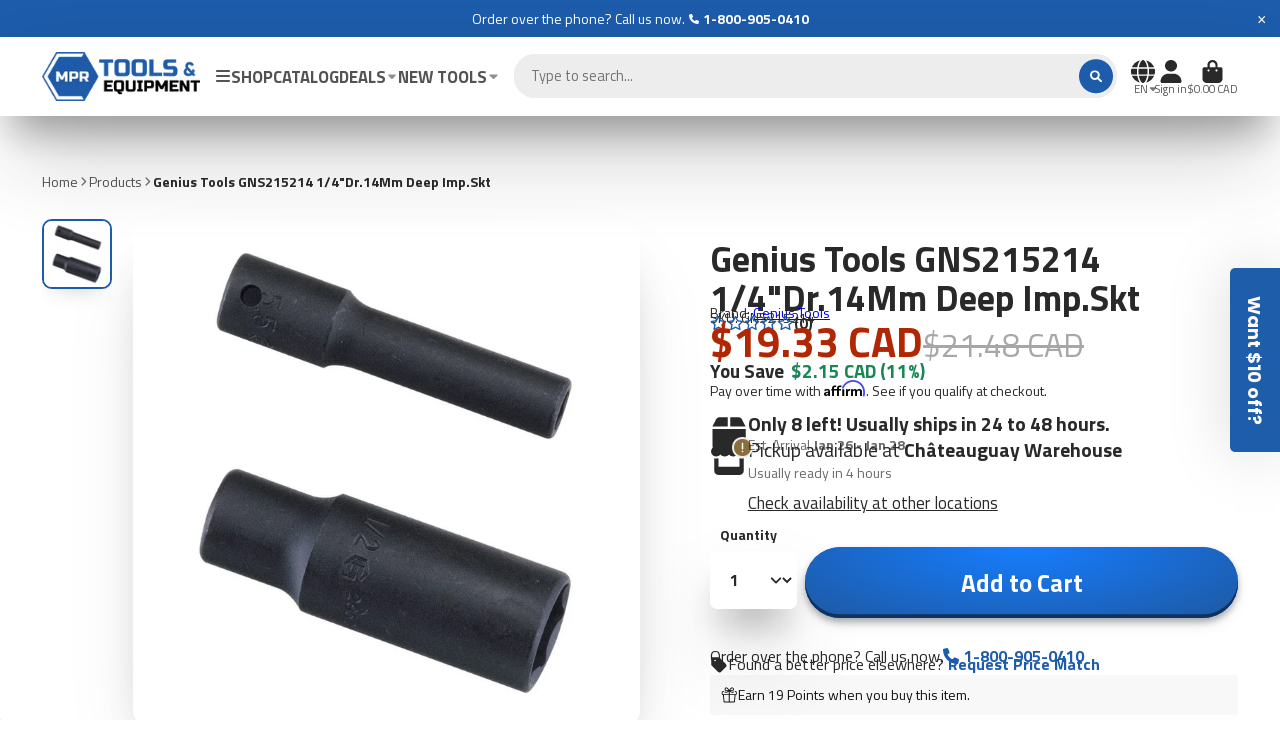

--- FILE ---
content_type: text/css
request_url: https://mprtools.com/cdn/shop/t/82/assets/predictive-search-input.css?v=54232820829825403671726073509
body_size: -399
content:
.\#predictive-search-input{display:block;position:relative;height:2.9rem}.\#predictive-search-input-inner{z-index:9;top:0;left:0;position:absolute;width:100%;background-color:var(--search-bg-color);color:var(--search-text-color);border-radius:1.5rem;transition:var(--transition-base);box-shadow:#32325d1a 0 50px 100px -20px,#00000026 0 30px 60px -30px}.\#predictive-search-input-wrapper{max-height:0;overflow:hidden;transition:var(--transition-base)}.\#predictive-search-input-wrapper.\!active{max-height:64vh;overflow-y:auto}.\#predictive-search-input-results{padding:1.5rem}
/*# sourceMappingURL=/cdn/shop/t/82/assets/predictive-search-input.css.map?v=54232820829825403671726073509 */


--- FILE ---
content_type: text/css
request_url: https://mprtools.com/cdn/shop/t/82/assets/slideshow-thumbnails.css?v=131917681248946175561726073510
body_size: -333
content:
.\#slideshow-thumbnails{position:relative;overflow:hidden;scroll-behavior:smooth}.\#slideshow-thumbnails-inner{width:100%;position:absolute;display:flex;flex-direction:column;gap:1rem}.\#slideshow-thumbnails-item{position:relative;transition:var(--transition-base);cursor:pointer;border:2px solid transparent;border-radius:var(--border-radius-inner);overflow:hidden;opacity:.64}.\#slideshow-thumbnails-item.\!active{border-color:var(--color-g-accent);opacity:1;box-shadow:var(--color-g-text-alpha-10) 0 1rem 2rem -1.5rem,var(--color-g-text-alpha-30) 0 .5rem 2rem -1rem}.\#slideshow-thumbnails-item-icon{position:absolute;bottom:3px;right:3px;background:var(--color-g-fg);border-radius:.4rem;padding:.25rem;z-index:2}.\#slideshow-thumbnails-item-icon .\#icon{--size: 1rem}
/*# sourceMappingURL=/cdn/shop/t/82/assets/slideshow-thumbnails.css.map?v=131917681248946175561726073510 */


--- FILE ---
content_type: text/css
request_url: https://mprtools.com/cdn/shop/t/82/assets/product-reviews.css?v=4886644037803813791726073511
body_size: -702
content:
.\#product-reviews {
  display: flex;
  align-items: center;
  gap: 0.5rem;
}
.\#product-reviews-stars {
  display: flex;
}
.\#product-reviews-stars .\#icon {
  color: var(--color-g-star-rating);
  --size: 1.2rem;
}
.\#product-reviews-count {
  font-size: 1.1rem;
  font-weight: var(--font-body-weight-bold);
}

--- FILE ---
content_type: text/javascript; charset=utf-8
request_url: https://mprtools.com/products/genius-tools-gns215214-1-4dr14mm-deep-impskt.js
body_size: 432
content:
{"id":3972092559446,"title":"Genius Tools GNS215214 1\/4\"Dr.14Mm Deep Imp.Skt","handle":"genius-tools-gns215214-1-4dr14mm-deep-impskt","description":"\u003cp class=\"h4\"\u003e1\/4\" drive 14 mm Metric 6 Pt\u003c\/p\u003e\u003cp class=\"h3\"\u003e\u003cb\u003eSpecifications\u003c\/b\u003e\u003c\/p\u003e\u003cp class=\"h4\"\u003e\n\u003cstrong\u003eManufacturer Part Number: \u003c\/strong\u003e215214\u003cbr\u003e\u003cstrong\u003eBrand: \u003c\/strong\u003eGenius\u003cbr\u003e \u003cstrong\u003eColor: \u003c\/strong\u003eMatte Black\u003cbr\u003e\u003cstrong\u003eDrive Size: \u003c\/strong\u003e1\/4\"\u003cbr\u003e\u003cstrong\u003eDimensions: \u003c\/strong\u003e14 mm\u003cbr\u003e\u003cstrong\u003eUnit of measure: \u003c\/strong\u003eMetric\u003cbr\u003e\u003cstrong\u003ePan: \u003c\/strong\u003e6\u003cbr\u003e\u003cstrong\u003eStatus: \u003c\/strong\u003eActive\u003c\/p\u003e","published_at":"2019-08-08T19:07:31-04:00","created_at":"2019-08-04T21:43:46-04:00","vendor":"Genius Tools","type":"Sockets \u0026 Ratchets","tags":[],"price":1933,"price_min":1933,"price_max":1933,"available":true,"price_varies":false,"compare_at_price":2148,"compare_at_price_min":2148,"compare_at_price_max":2148,"compare_at_price_varies":false,"variants":[{"id":29583950839894,"title":"Default Title","option1":"Default Title","option2":null,"option3":null,"sku":"GNS215214","requires_shipping":true,"taxable":true,"featured_image":null,"available":true,"name":"Genius Tools GNS215214 1\/4\"Dr.14Mm Deep Imp.Skt","public_title":null,"options":["Default Title"],"price":1933,"weight":0,"compare_at_price":2148,"inventory_management":"shopify","barcode":null,"requires_selling_plan":false,"selling_plan_allocations":[]}],"images":["\/\/cdn.shopify.com\/s\/files\/1\/0145\/2333\/4742\/files\/Genius-Tools-GNS215214-14Dr_14Mm-Deep-Imp_Skt.png?v=1744984036"],"featured_image":"\/\/cdn.shopify.com\/s\/files\/1\/0145\/2333\/4742\/files\/Genius-Tools-GNS215214-14Dr_14Mm-Deep-Imp_Skt.png?v=1744984036","options":[{"name":"Title","position":1,"values":["Default Title"]}],"url":"\/products\/genius-tools-gns215214-1-4dr14mm-deep-impskt","media":[{"alt":"Genius Tools GNS215214 1\/4\"Dr.14Mm Deep Imp.Skt - MPR Tools \u0026 Equipment","id":40630078013753,"position":1,"preview_image":{"aspect_ratio":1.0,"height":1000,"width":1000,"src":"https:\/\/cdn.shopify.com\/s\/files\/1\/0145\/2333\/4742\/files\/Genius-Tools-GNS215214-14Dr_14Mm-Deep-Imp_Skt.png?v=1744984036"},"aspect_ratio":1.0,"height":1000,"media_type":"image","src":"https:\/\/cdn.shopify.com\/s\/files\/1\/0145\/2333\/4742\/files\/Genius-Tools-GNS215214-14Dr_14Mm-Deep-Imp_Skt.png?v=1744984036","width":1000}],"requires_selling_plan":false,"selling_plan_groups":[]}

--- FILE ---
content_type: text/javascript
request_url: https://mprtools.com/cdn/shop/t/82/assets/mini-nav.js?v=146478792165517741181726073511
body_size: -496
content:
(async()=>{const{Core}=await importModule("Core");customElements.define("mini-nav",class extends Core{elements={stage:"[data-stage]",navItems:"*[data-to-lvl]",innerWrapper:"[navigation-drawer-inner-mini-nav]"};render(){this._handleNavigation()}_handleNavigation(){this.$navItems.map(item=>{item.addEventListener("click",e=>{this.$stage.dataset.lvl=item.dataset.toLvl,document.querySelector(this.elements.innerWrapper).scrollTo(0,0)})})}})})();
//# sourceMappingURL=/cdn/shop/t/82/assets/mini-nav.js.map?v=146478792165517741181726073511
